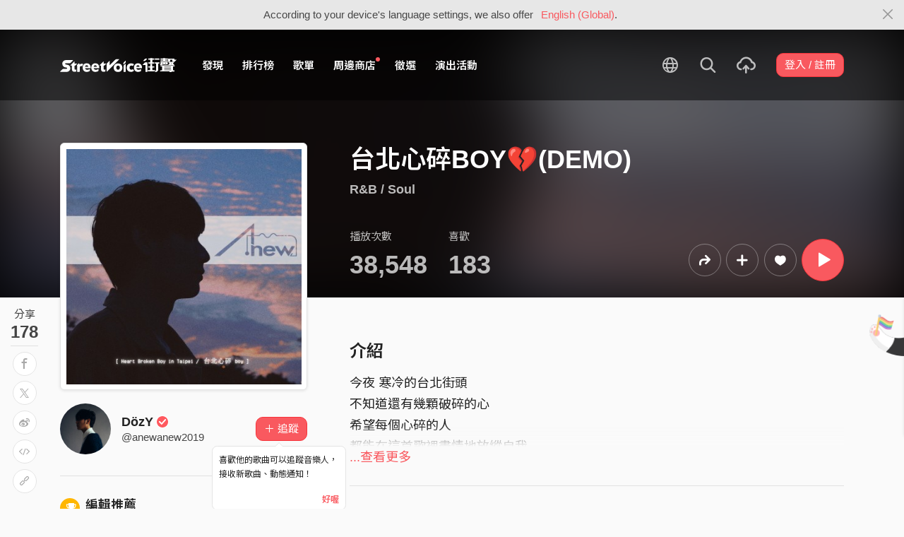

--- FILE ---
content_type: text/html; charset=utf-8
request_url: https://www.google.com/recaptcha/api2/aframe
body_size: 148
content:
<!DOCTYPE HTML><html><head><meta http-equiv="content-type" content="text/html; charset=UTF-8"></head><body><script nonce="WraC-64YWGsnWfYos3DkBA">/** Anti-fraud and anti-abuse applications only. See google.com/recaptcha */ try{var clients={'sodar':'https://pagead2.googlesyndication.com/pagead/sodar?'};window.addEventListener("message",function(a){try{if(a.source===window.parent){var b=JSON.parse(a.data);var c=clients[b['id']];if(c){var d=document.createElement('img');d.src=c+b['params']+'&rc='+(localStorage.getItem("rc::a")?sessionStorage.getItem("rc::b"):"");window.document.body.appendChild(d);sessionStorage.setItem("rc::e",parseInt(sessionStorage.getItem("rc::e")||0)+1);localStorage.setItem("rc::h",'1768926776227');}}}catch(b){}});window.parent.postMessage("_grecaptcha_ready", "*");}catch(b){}</script></body></html>

--- FILE ---
content_type: image/svg+xml
request_url: https://akstatic.streetvoice.com/asset/images/logo-sv-w.svg
body_size: 9830
content:
<?xml version="1.0" encoding="utf-8"?>
<!-- Generator: Adobe Illustrator 22.0.1, SVG Export Plug-In . SVG Version: 6.00 Build 0)  -->
<svg version="1.1" id="圖層_1" xmlns="http://www.w3.org/2000/svg" xmlns:xlink="http://www.w3.org/1999/xlink" x="0px" y="0px"
	 viewBox="0 0 165 20" style="enable-background:new 0 0 165 20;" xml:space="preserve">
<style type="text/css">
	.st0{fill:#FFFFFF;}
</style>
<g>
	<g>
		<path class="st0" d="M21.7,16.7c-0.5,0-1.1-0.2-1.1-1.5v-4.3c0,0,0.2,0,0.5,0s0.7-0.2,1-0.5c0.7-0.7,1.8-1.8,1.9-1.9
			C24.2,8.2,24.3,8,24,8c-0.4,0-3.5,0-3.5,0s0-2.3,0-2.7c0-0.4-0.2-0.6-0.5-0.2c-1.4,1.4-5.1,5.1-5.3,5.3c-0.2,0.2-0.2,0.4,0.1,0.4
			s2,0,2,0v4.9c0,2.6,1.3,3.9,3.8,3.9c0.8,0,1.5-0.1,2-0.3c0.4-0.2,0.5-0.3,0.5-0.6c0-0.6,0-1.8,0-2.1c0-0.4-0.2-0.4-0.3-0.4
			C22.5,16.5,22,16.7,21.7,16.7z"/>
		<path class="st0" d="M62.8,16.7c-0.5,0-1.1-0.2-1.1-1.5v-4.3c0,0,0.2,0,0.5,0c0.3,0,0.7-0.2,1-0.5c0.7-0.7,1.8-1.8,1.9-1.9
			C65.3,8.2,65.5,8,65.2,8c-0.4,0-3.5,0-3.5,0s0-2.3,0-2.7c0-0.4-0.2-0.6-0.5-0.2c-1.4,1.4-5.1,5.1-5.3,5.3
			c-0.2,0.2-0.2,0.4,0.1,0.4c0.3,0,2,0,2,0v4.9c0,2.6,1.3,3.9,3.8,3.9c0.8,0,1.5-0.1,2-0.3c0.4-0.2,0.5-0.3,0.5-0.6
			c0-0.6,0-1.8,0-2.1c0-0.4-0.2-0.4-0.3-0.4C63.6,16.5,63.1,16.7,62.8,16.7z"/>
		<path class="st0" d="M88.2,14c0-1.9-0.5-3.4-1.6-4.5c-0.9-0.9-2.1-1.5-3.5-1.6c-0.3,0-0.7-0.1-1-0.1c-0.3,0-0.7,0-1,0.1
			c-1.4,0.1-2.6,0.7-3.5,1.6c-1.1,1.1-1.6,2.6-1.6,4.5c0,1.6,0.7,3.3,1.5,4.1c0.8,0.8,1.5,1.1,2.1,1.3c0.6,0.2,1.7,0.4,2.5,0.4
			c0.8,0,1.6-0.1,2.6-0.4c1-0.4,1.4-0.7,2-1.3C87.7,17,88.2,15.6,88.2,14z M84.7,13.8c0,0.9-0.2,1.6-0.7,2.1
			c-0.4,0.5-1.1,0.7-1.8,0.8c-0.8,0-1.4-0.3-1.8-0.8c-0.5-0.5-0.7-1.2-0.7-2.1c0-0.9,0.2-1.7,0.7-2.2c0.4-0.5,1-0.7,1.8-0.8
			c0.7,0,1.3,0.3,1.8,0.8C84.4,12.1,84.7,12.8,84.7,13.8z"/>
		<path class="st0" d="M41.9,9.3c-0.8-0.9-1.9-1.5-3.2-1.6c-0.3,0-0.6-0.1-0.9-0.1c-0.3,0-0.6,0-1,0.1c-1.3,0.1-2.4,0.7-3.2,1.6
			c-1,1.1-1.5,2.7-1.5,4.6c0,1.7,0.5,3.1,1.4,4.1c0.5,0.6,1.2,1.1,1.9,1.3l0,0c0,0,0,0,0,0c0.1,0,0.1,0,0.2,0.1
			c0.7,0.2,1,0.3,2.1,0.3c2.2,0,3.1-0.5,4.2-1.1c0.2-0.2,0.3-0.2,0.3-0.5c0-0.6,0-1.9,0-2.1c0-0.2-0.3-0.4-0.5-0.2
			c-0.6,0.4-1.6,1-3.4,1c-2.4,0-2.9-2.3-2.9-2.3s7.3,0,7.6,0c0.3,0,0.4-0.2,0.4-0.4c0-0.1,0-0.2,0-0.3C43.4,12,42.9,10.5,41.9,9.3z
			 M35.5,12.4c0,0,0.1-2.1,2.2-2.1c2.1,0,2.2,2.1,2.2,2.1H35.5z"/>
		<path class="st0" d="M54.1,9.3c-0.8-0.9-1.9-1.5-3.2-1.6c-0.3,0-0.6-0.1-0.9-0.1c-0.3,0-0.6,0-1,0.1c-1.3,0.1-2.4,0.7-3.2,1.6
			c-1,1.1-1.5,2.7-1.5,4.6c0,1.7,0.5,3.1,1.4,4.1c0.5,0.6,1.2,1.1,1.9,1.3l0,0c0,0,0,0,0,0c0.1,0,0.1,0,0.2,0.1
			c0.7,0.2,1,0.3,2.1,0.3c2.2,0,3.1-0.5,4.2-1.1c0.2-0.2,0.3-0.2,0.3-0.5c0-0.6,0-1.9,0-2.1c0-0.2-0.3-0.4-0.5-0.2
			c-0.6,0.4-1.6,1-3.4,1c-2.4,0-2.9-2.3-2.9-2.3s7.3,0,7.6,0c0.3,0,0.4-0.2,0.4-0.4c0-0.1,0-0.2,0-0.3C55.6,12,55,10.5,54.1,9.3z
			 M47.7,12.4c0,0,0.1-2.1,2.2-2.1c2.1,0,2.2,2.1,2.2,2.1H47.7z"/>
		<path class="st0" d="M114.5,9.3c-0.8-0.9-1.9-1.5-3.2-1.6c-0.3,0-0.6-0.1-0.9-0.1c-0.3,0-0.6,0-1,0.1c-1.3,0.1-2.4,0.7-3.2,1.6
			c-1,1.1-1.5,2.7-1.5,4.6c0,1.7,0.5,3.1,1.4,4.1c0.5,0.6,1.2,1.1,1.9,1.3l0,0c0,0,0,0,0,0c0.1,0,0.1,0,0.2,0.1
			c0.7,0.2,1,0.3,2.1,0.3c2.2,0,3.1-0.5,4.2-1.1c0.2-0.2,0.3-0.2,0.3-0.5c0-0.6,0-1.9,0-2.1c0-0.2-0.3-0.4-0.5-0.2
			c-0.6,0.4-1.6,1-3.4,1c-2.4,0-2.9-2.3-2.9-2.3s7.3,0,7.6,0c0.3,0,0.4-0.2,0.4-0.4c0-0.1,0-0.2,0-0.3C116,12,115.5,10.5,114.5,9.3z
			 M108.1,12.4c0,0,0.1-2.1,2.2-2.1s2.2,2.1,2.2,2.1H108.1z"/>
		<path class="st0" d="M104.6,17.8c-0.4-0.5-0.7-1-1-1.6c-0.1-0.2-0.4-0.2-0.6-0.1c-0.8,0.5-1.5,0.6-2.1,0.6c-0.8,0-1.4-0.3-1.8-0.8
			c-0.5-0.5-0.7-1.2-0.7-2.1c0-0.9,0.2-1.7,0.7-2.2c0.4-0.5,1.2-0.8,1.9-0.8c0.7-0.1,1.4,0.2,2,0.5c0.2,0.2,0.5,0,0.5-0.1
			c0.2-0.7,0.6-1.3,1-1.8c0.2-0.2,0.1-0.4,0-0.5c-0.6-0.5-1.4-1-2.6-1.1c-0.3,0-0.7-0.1-1-0.1c0,0-0.9,0-1.3,0.1
			c-1.4,0.1-2.6,0.7-3.5,1.6c-1.1,1.1-1.6,2.6-1.6,4.5c0,1.7,0.7,3.3,1.5,4.1c0.4,0.4,0.8,0.7,1.2,0.9c0.4,0.3,0.7,0.4,1.1,0.5
			c0.4,0.1,1.3,0.3,2.2,0.3c0,0,0.1,0,0.1,0c0.1,0,0.2,0,0.2,0v0c0.1,0,0.1,0,0.2,0c0.8,0,1.7-0.3,2.4-0.7c0.4-0.2,0.7-0.4,0.9-0.6
			C104.9,18.2,104.7,17.9,104.6,17.8z"/>
		<path class="st0" d="M9.5,9.5C7.7,9.4,7.3,8.8,7.3,8.4c0-0.5,0.2-1,1-1c0.7,0,4.3,0,5.6,0c0.6,0,1-0.5,1-0.5
			c-0.1,0.1,3.3-3.3,3.3-3.3s0.5-0.5,0-0.5c-1.9,0-8.9,0-10.2,0c-1.6,0-4.8,1.6-4.8,4.8s2,5,4,5.4c1.8,0.4,2.6,0,2.8,1.2
			c0.1,0.3-0.2,1.1-1,1.1c-0.3,0-4.3,0-4.6,0c-0.3,0-0.7,0.2-1,0.5c-0.2,0.2-2.2,2.2-3.1,3.1c-0.2,0.2-0.4,0.5,0.1,0.5
			c2.1,0,7.6,0,9.2,0c2,0,5.1-1.8,5-5.3C14.5,11.4,12.4,9.7,9.5,9.5z"/>
		<path class="st0" d="M32.4,8.5c-0.5-0.2-1.2-0.3-1.7-0.3c-1,0-2.3,0.6-2.8,1.3c0,0-0.1-0.4-0.5-1.1C27.3,8.2,27.1,8,27,7.8
			c-0.2-0.2-0.4-0.2-0.7,0.1c-0.3,0.3-1.6,1.6-2.2,2.2c-0.2,0.2-0.2,0.4-0.1,0.5c0.1,0.3,0.2,0.6,0.2,1c0,1.7,0,6.1,0.1,7.6
			c0,0.3,0.2,0.5,0.5,0.5c0.2,0,1.8,0,2.6,0c0.3,0,0.5-0.2,0.5-0.5c0-0.3,0-5,0-5c0-0.9,0.2-1.6,0.6-2.1c0.4-0.5,0.9-0.7,1.6-0.7
			c0.3,0,0.7,0,1.1,0.1c0.3,0.1,0.5,0,0.5-0.3c0.1-0.3,0.2-0.7,0.4-1.2c0.2-0.4,0.4-0.7,0.6-0.9C32.7,8.9,32.7,8.6,32.4,8.5z"/>
		<path class="st0" d="M78.2,2.5c-0.4,0.4-7.9,7.8-7.9,7.8s0-5.4,0-5.8c0-0.3-0.1-0.6-0.5-0.2c-0.3,0.3-2.4,2.4-3.3,3.3
			c-0.2,0.2-0.4,0.7-0.4,1.1c0,0.4,0,7.7,0,10.2c0,0.5,0.2,0.6,0.5,0.3c0.2-0.2,14.2-14.1,16.9-16.9c0.3-0.3,0.3-0.5,0-0.5
			c-0.2,0-3,0-4.2,0C79,2,78.6,2.2,78.2,2.5z"/>
		<g>
			<g>
				<path class="st0" d="M90.4,19.8c0.3,0,1.4,0,2,0c0.4,0,0.6-0.2,0.6-0.6C93,17,93,9,93,8.8c0-0.2-0.1-0.8-0.5-0.4
					c-0.4,0.4-1.7,1.7-2.3,2.3c-0.2,0.2-0.3,0.6-0.3,1.1c0,0.5,0,7,0,7.4C89.8,19.6,90,19.8,90.4,19.8z"/>
				<path class="st0" d="M89.8,7.4c0,0.2,0,1,0,1.6c0,0.4,0.2,0.5,0.4,0.3c0.2-0.2,1.6-1.7,2.4-2.4c0.2-0.2,0.4-0.5,0.4-1
					c0-0.6,0-1.4,0-1.5c0-0.3-0.1-0.7-0.5-0.3c-0.3,0.3-1.7,1.7-2.3,2.3C90,6.6,89.8,7,89.8,7.4z"/>
			</g>
		</g>
		<g>
			<g>
				<g>
					<path class="st0" d="M134.2,1.1c0,0.1,0,0.7,0,1.1c0,0.2,0.1,0.3,0.3,0.3c1.2,0,5.7,0,5.9,0c0.2,0,0.3-0.1,0.3-0.3
						c0-0.4,0-1,0-1.1c0-0.2-0.1-0.3-0.3-0.3c-0.1,0-4.7,0-6,0C134.3,0.9,134.2,0.9,134.2,1.1z"/>
					<path class="st0" d="M134.5,7.9c0.2,0,1.6,0,1.6,0v9.4c0,0-2.1,2.1-2.1,2.2c-0.1,0.1-0.2,0.3,0,0.3s2.8,0,2.8,0l2.2-2.3V12V7.9
						c0,0,1.2,0,1.5,0c0.2,0,0.3-0.1,0.3-0.3c0-0.3,0-0.9,0-1.1c0-0.2-0.1-0.3-0.3-0.3c-1.2,0-5.9,0-6,0c-0.1,0-0.3,0-0.3,0.3
						c0,0.2,0,0.7,0,1.1C134.2,7.8,134.2,7.9,134.5,7.9z"/>
					<path class="st0" d="M133.3,6.2c-0.2,0-2.6,0-2.6,0V2.5c0,0,2.3,0,2.5,0s0.3-0.1,0.3-0.3c0-0.4,0-0.9,0-1.1
						c0-0.2-0.1-0.3-0.2-0.3s-2.6,0-2.6,0s0-0.2,0-0.3c0-0.1,0-0.3-0.3-0.3c-0.2,0-1.6,0-2.3,0c-0.2,0-0.3,0.1-0.3,0.3
						c0,0.3,0,0.3,0,0.3s-2.5,0-2.6,0c-0.1,0-0.3,0-0.3,0.3c0,0.2,0,0.6,0,1c0,0.2,0,0.4,0.4,0.4c0.4,0,2.5,0,2.5,0v3.7
						c0,0-2.4,0-2.6,0c-0.1,0-0.3,0-0.3,0.3c0,0.2,0,0.7,0,1c0,0.2,0.1,0.4,0.3,0.4c0.2,0,6.5,0,7.9,0c0.2,0,0.3-0.1,0.3-0.3
						c0-0.1,0-0.7,0-1.1C133.6,6.3,133.5,6.2,133.3,6.2z"/>
					<path class="st0" d="M117.7,4.2c0.1,0,1.8,0,2.5,0c0.2,0,0.4-0.1,0.6-0.3c0.7-0.7,2.7-2.7,2.8-2.8c0.2-0.2,0.1-0.2,0-0.2
						c-0.1,0-1.8,0-2.5,0c-0.2,0-0.4,0.1-0.6,0.3c-0.2,0.2-2.1,2.1-2.7,2.8C117.5,4.1,117.6,4.2,117.7,4.2z"/>
					<path class="st0" d="M120,6.6c-0.3,0.3-2.3,2.3-3,3c-0.2,0.2-0.1,0.3,0.1,0.3c0.1,0,3.8,0,3.8,0s0,9.4,0,9.5
						c0,0.1,0,0.4,0.3,0.4c0.3,0,1.6,0,2.2,0c0.2,0,0.3-0.1,0.3-0.3c0-2,0-12.8,0-12.9c0-0.2-0.1-0.3-0.2-0.3c-0.7,0-2.6,0-2.8,0
						C120.6,6.2,120.4,6.3,120,6.6z"/>
					<path class="st0" d="M130.7,17.3v-3.7c0,0,2.2,0,2.5,0s0.3-0.2,0.3-0.3c0-0.1,0-0.7,0-1c0-0.2-0.1-0.3-0.4-0.3
						c-0.3,0-2.5,0-2.5,0s0-3.2,0-3.3c0-0.1,0-0.4-0.4-0.4c-0.3,0-1.6,0-2.2,0c-0.2,0-0.3,0.1-0.3,0.3c0,0.2,0,3.4,0,3.4
						s-2.3,0-2.5,0c-0.2,0-0.4,0-0.4,0.3c0,0.2,0,0.7,0,1c0,0.2,0,0.3,0.3,0.3s2.5,0,2.5,0v3.7c0,0-3,0-3.1,0c-0.1,0-0.3,0-0.3,0.3
						c0,0.2,0,0.7,0,1.1c0,0.2,0.1,0.3,0.3,0.3c1.5,0,8.5,0,8.7,0c0.3,0,0.4-0.1,0.6-0.3c0.4-0.4,1.1-1.1,1.2-1.2
						c0.1-0.1,0.2-0.3-0.1-0.3S130.7,17.3,130.7,17.3z"/>
				</g>
				<g>
					<path class="st0" d="M152.7,2.1c0-0.4,0-0.9,0-1c0-0.2,0-0.3-0.3-0.3c-0.3,0-3.5,0-3.5,0s0-0.1,0-0.3s-0.1-0.3-0.3-0.3
						c-0.6,0-2.2,0-2.3,0c-0.1,0-0.3,0-0.3,0.3c0,0.4,0,0.3,0,0.3s-3.3,0-3.4,0c-0.2,0-0.3,0-0.3,0.3c0,0.2,0,0.6,0,1
						c0,0.2,0,0.4,0.3,0.4c0.3,0,3.4,0,3.4,0v1.1c0,0-3.3,0-3.4,0c-0.1,0-0.3,0-0.3,0.3c0,0.2,0,0.7,0,1c0,0.2,0,0.3,0.3,0.3
						c0.2,0,8,0,9.8,0c0.3,0,0.4-0.1,0.4-0.3c0-0.4,0-0.9,0-1c0-0.1,0-0.3-0.3-0.3c-0.2,0-3.6,0-3.6,0V2.5c0,0,3.2,0,3.5,0
						C152.7,2.5,152.7,2.4,152.7,2.1z"/>
					<path class="st0" d="M161.9,2.5c0,0,0-1.1,0-1.3s-0.1-0.3-0.3-0.3c-1.5,0-8.1,0-8.3,0c-0.3,0-0.3,0.1-0.3,0.4c0,1,0,3.7,0,3.7
						c0,0.1,0,0.3,0.3,0.3c0.2,0,1.6,0,2.3,0c0.2,0,0.3-0.1,0.3-0.4c0-0.3,0-2.4,0-2.4h3.2c0,0,0,2.2,0,2.4s0.1,0.3,0.3,0.3
						c0.7,0,2.4,0,2.7,0c0.4,0,0.5-0.1,0.7-0.4c0.7-0.7,2-2.1,2.1-2.1c0.1-0.1,0.3-0.3,0-0.3C164.5,2.5,161.9,2.5,161.9,2.5z"/>
					<path class="st0" d="M162.3,11.7c0-0.3,0-0.9,0-1c0-0.2-0.1-0.3-0.3-0.3c-2.5,0-19.2,0-19.3,0c-0.2,0-0.4,0.1-0.4,0.3
						c0,0.2,0,0.7,0,1c0,0.2,0.1,0.3,0.3,0.3c0.3,0,2,0,2,0v5.4c0,0-1.3,0-1.6,0c-0.3,0-0.5,0.1-0.6,0.3c-0.4,0.4-1.1,1.1-1.2,1.2
						c-0.1,0.1-0.1,0.2,0,0.2c0.2,0,14.2,0,14.2,0s-0.3,0.3-0.5,0.5s-0.2,0.3,0.1,0.3c0.2,0,1.7,0,2.3,0c0.2,0,0.4-0.1,0.6-0.2
						c0.2-0.2,0.5-0.5,0.5-0.5s3.1,0,3.4,0c0.3,0,0.3-0.2,0.3-0.3c0-0.1,0-0.6,0-1c0-0.2-0.1-0.3-0.3-0.3c-0.3,0-1.9,0-1.9,0V12
						c0,0,1.7,0,1.9,0C162.2,12,162.3,11.9,162.3,11.7z M157.1,15h-9.7v-0.7h9.7V15z M147.5,17.3v-0.7h9.7v0.7l0,0H147.5z
						 M157.1,12.6h-9.7V12h9.7V12.6z"/>
					<path class="st0" d="M142.2,6c0,0.3,0,2.8,0,2.8v0.1c0,0-0.9,0.9-1,1c-0.1,0.1-0.2,0.2,0,0.2c0.2,0,1.8,0,2.5,0
						c0.3,0,0.5-0.2,0.5-0.2c0.1-0.1,0.6-0.6,0.6-0.6s7.2,0,7.5,0c0.3,0,0.3-0.1,0.3-0.4c0-0.8,0-2.7,0-2.9c0-0.2-0.1-0.3-0.3-0.3
						c-1.7,0-9.7,0-9.8,0C142.4,5.6,142.2,5.7,142.2,6z M146.1,7.8h-1V7.1h1V7.8z M149.9,7.8h-1V7.1h1V7.8z"/>
					<path class="st0" d="M162,5.6c-0.2,0-7.2,0-8.7,0c-0.2,0-0.2,0.1-0.1,0.2c0.2,0.2,2,2,2,2s-1.9,1.9-2,2c-0.1,0.1-0.3,0.3,0,0.3
						s3.6,0,3.6,0l0.7-0.5l0.7,0.5c0,0,3.3,0,3.6,0c0.3,0,0.1-0.2,0-0.3c-0.1-0.1-1.9-2-1.9-2s1.9-1.9,2-2
						C162.1,5.8,162.2,5.6,162,5.6z M157.6,7.6l-0.7-0.5h1.5L157.6,7.6z"/>
				</g>
			</g>
		</g>
	</g>
</g>
</svg>
